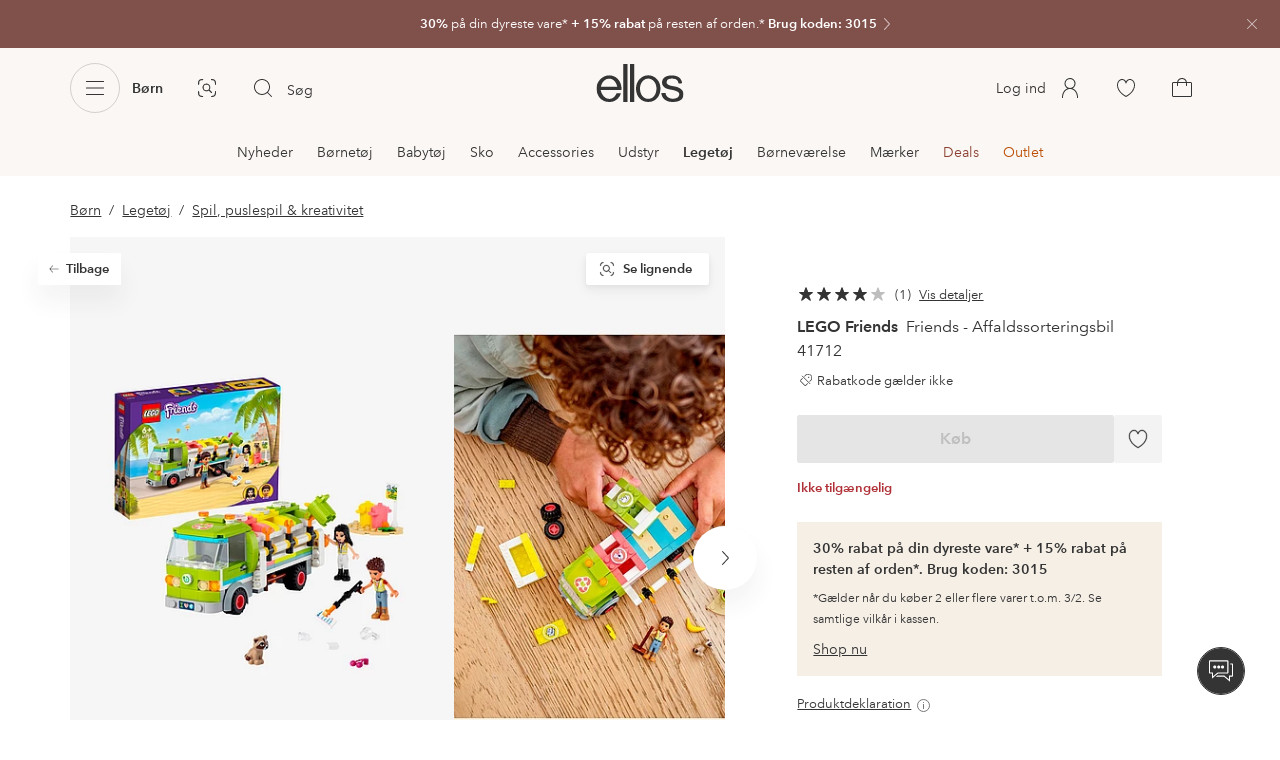

--- FILE ---
content_type: application/javascript; charset=UTF-8
request_url: https://www.ellos.dk/_nuxt/9627b01.js
body_size: 4932
content:
(window.webpackJsonp=window.webpackJsonp||[]).push([[366,24],{1074:function(t,e,n){var content=n(1134);content.__esModule&&(content=content.default),"string"==typeof content&&(content=[[t.i,content,""]]),content.locals&&(t.exports=content.locals);(0,n(3).default)("07f1038f",content,!0,{sourceMap:!1})},1133:function(t,e,n){"use strict";n(1074)},1134:function(t,e,n){var o=n(2)(function(i){return i[1]});o.push([t.i,".contents>.loading{visibility:hidden}.contents>.progressive-navigation:first-child+.campaign-cover,.contents>.progressive-navigation:first-child+.full-module,.contents>:first-child:not(.text-block):not(.image-quote):not(.contents .page-header){margin-top:0}@media (min-width:75em){.contents>.progressive-navigation:first-child+*,.contents>.video-player:first-child,.department-title+.contents>.video-player:first-child{margin-top:0}}.preview-container{margin-left:auto;margin-right:auto;width:40rem}",""]),o.locals={},t.exports=o},1135:function(t,e){},1217:function(t,e,n){var content=n(1418);content.__esModule&&(content=content.default),"string"==typeof content&&(content=[[t.i,content,""]]),content.locals&&(t.exports=content.locals);(0,n(3).default)("29a5a19c",content,!0,{sourceMap:!1})},1218:function(t,e,n){var content=n(1420);content.__esModule&&(content=content.default),"string"==typeof content&&(content=[[t.i,content,""]]),content.locals&&(t.exports=content.locals);(0,n(3).default)("7656abf7",content,!0,{sourceMap:!1})},1350:function(t,e,n){"use strict";n.r(e);const o={"ab-test-container":()=>n.e(47).then(n.bind(null,1917)),"anchor-tag":()=>n.e(70).then(n.bind(null,1351)),"campaign-lineup-slider":()=>n.e(45).then(n.bind(null,1918)),"related-categories":()=>n.e(10).then(n.bind(null,1916)),billboard:()=>n.e(65).then(n.bind(null,1932)),"bottom-bounce":()=>n.e(22).then(n.bind(null,1919)),"buttons-module":()=>n.e(55).then(n.bind(null,1920)),"brand-lineup":()=>n.e(18).then(n.bind(null,1907)),"campaign-cover":()=>n.e(14).then(n.bind(null,1933)),"category-lineup":()=>n.e(11).then(n.bind(null,1910)),"category-mini-list":()=>n.e(19).then(n.bind(null,1908)),"category-push":()=>n.e(42).then(n.bind(null,1905)),"cta-buttons":()=>n.e(25).then(n.bind(null,1934)),"cookie-declaration":()=>n.e(56).then(n.bind(null,1950)),"inspiration-lineup":()=>n.e(43).then(n.bind(null,1951)),"inspiration-list-block":()=>n.e(36).then(n.bind(null,1952)),"page-header":()=>n.e(51).then(n.bind(null,1349)),"deal-lineup":()=>n.e(16).then(n.bind(null,1921)),"deal-lineup-v2":()=>n.e(39).then(n.bind(null,1922)),"deal-card-v2":()=>n.e(58).then(n.bind(null,1093)),"deals-list-page":()=>n.e(15).then(n.bind(null,1935)),"dpt-corner-shops":()=>n.e(26).then(n.bind(null,1936)),"elpy-marketing-module":()=>n.e(68).then(n.bind(null,1953)),"full-module":()=>n.e(21).then(n.bind(null,1097)),"full-modules":()=>n.e(40).then(n.bind(null,1954)),"image-quote":()=>n.e(9).then(n.bind(null,1937)),"insurance-navigation":()=>n.e(60).then(n.bind(null,1955)),"internal-links":()=>n.e(61).then(n.bind(null,1956)),"elements/loading-dots":()=>n.e(64).then(n.bind(null,1008)),"message-ticker":()=>n.e(27).then(n.bind(null,1938)),newsletter:()=>Promise.all([n.e(4),n.e(5)]).then(n.bind(null,1957)),"newsletter-specific":()=>Promise.all([n.e(4),n.e(5)]).then(n.bind(null,1957)),"newsletter-subscription":()=>Promise.resolve().then(n.bind(null,98)),"numbered-image-list":()=>n.e(12).then(n.bind(null,1923)),"numbered-style-list":()=>n.e(28).then(n.bind(null,1924)),"page-cover":()=>n.e(17).then(n.bind(null,1911)),"price-point":()=>n.e(31).then(n.bind(null,1988)),"product-selection-push":()=>n.e(32).then(n.bind(null,1989)),"progressive-navigation":()=>n.e(23).then(n.bind(null,1990)),"promotion-push":()=>n.e(29).then(n.bind(null,1939)),"recently-viewed":()=>Promise.resolve().then(n.bind(null,201)),"shop-by-lineup":()=>n.e(33).then(n.bind(null,1958)),"start-pitch":()=>n.e(20).then(n.bind(null,1909)),"style-collage":()=>n.e(13).then(n.bind(null,1940)),"style-line-up":()=>Promise.resolve().then(n.bind(null,398)),"target-activity":()=>n.e(69).then(n.bind(null,1959)),"text-block":()=>n.e(30).then(n.bind(null,1941)),"text-quote":()=>n.e(46).then(n.bind(null,1991)),"personalization-module":()=>n.e(52).then(n.bind(null,1960)),"usp-banner":()=>n.e(54).then(n.bind(null,1961)),"video-module":()=>n.e(41).then(n.bind(null,1992)),"story-campaign-plp":()=>Promise.all([n.e(0),n.e(44)]).then(n.bind(null,1962)),"campaign-swipe":()=>n.e(48).then(n.bind(null,1963)),"questions-answers":()=>n.e(63).then(n.bind(null,1346)),"promo-header":()=>n.e(53).then(n.bind(null,1964)),"promo-banner":()=>n.e(62).then(n.bind(null,1925)),"elpy-usp-banner":()=>n.e(59).then(n.bind(null,1926)),"countdown-banner":()=>n.e(49).then(n.bind(null,1927)),countdown:()=>n.e(57).then(n.bind(null,1965)),instashop:()=>n.e(66).then(n.bind(null,1928)),"review-previews":()=>Promise.all([n.e(38),n.e(414)]).then(n.bind(null,1993)),"product-selection-push-v2":()=>n.e(37).then(n.bind(null,1096)),"product-shop":()=>n.e(399).then(n.bind(null,1912))},r=function(){window.sessionStorage.setItem("content-scroll",this.$store.state.ui.scrollTop)};var l={name:"ContentRenderer",props:{content:{type:Array,default:()=>[]}},data(){const t=this.content.length;let e=6;return(this.$store.getters.robot||t<6)&&(e=t),{minCount:6,contentLimit:e,contentCount:t,unloadListener:r.bind(this),sessionScroll:0,incomplete:e<t}},computed:{cssClass(){const t=[];return this.$route.name.startsWith("preview")&&this.content.some(t=>"deal-card-v2"===t.type)&&t.push("preview-container"),this.$route.path.startsWith("/insurance")&&t.push("insurance-page"),t},components(){return this.content.slice(0,this.contentLimit)},contentPage(){return this.$route.name.startsWith("content")}},watch:{"$store.state.ui.scrollTop":"scrollHandler",content(t){this.contentCount=t.length;const e=6>this.contentCount?this.contentCount:6;this.contentLimit>e&&(this.contentLimit=e),this.incomplete=this.contentLimit<this.contentCount},incomplete(t){!t&&this.contentPage&&this.sessionScroll&&(document.scrollingElement.scrollTop=this.sessionScroll,window.sessionStorage.removeItem("content-scroll"),this.sessionScroll=0)},sessionScroll(t){t<200||(this.contentLimit=this.contentCount)}},beforeMount(){this.sessionScroll=parseInt(window.sessionStorage.getItem("content-scroll")||0,10)},mounted(){this.contentPage&&(window.addEventListener("beforeunload",this.unloadListener),this.incomplete||this.$nextTick(()=>{this.$emit("rendered",!0)}))},updated(){const t=this.$children.length,e=t===this.contentCount,n=t===this.minCount;this.$emit("count",t),e&&this.incomplete?(this.incomplete=!1,this.$nextTick(()=>{this.$emit("rendered",!0)})):n&&this.checkFill()},beforeDestroy(){window.removeEventListener("beforeunload",this.unloadListener),window.sessionStorage.removeItem("content-scroll")},methods:{checkFill(){if(!this.incomplete)return;document.scrollingElement.scrollHeight<this.$store.state.ui.height+200&&(this.contentLimit+=1,this.minCount=this.contentLimit)},component:t=>o[t],scrollHandler(){this.$store.state.ui.scrollTop>200&&!this.$store.state.ui.SSR&&this.contentLimit<this.contentCount&&(this.contentLimit=this.contentCount),this.incomplete&&this.sessionScroll&&0!==this.$store.state.ui.scrollTop&&(document.scrollingElement.scrollTop=0)}}},c=(n(1133),n(0)),component=Object(c.a)(l,function(){var t=this,e=t._self._c;return e("div",{staticClass:"contents",class:t.cssClass},t._l(t.components,function(slot,n){return e(t.component(slot.type),{key:slot.id,tag:"component",class:{loading:n>=t.minCount&&t.incomplete},attrs:{json:{...slot.cmsData,id:slot.id}}})}),1)},[],!1,null,null,null);e.default=component.exports},1417:function(t,e,n){"use strict";n(1217)},1418:function(t,e,n){var o=n(2)(function(i){return i[1]});o.push([t.i,".brand-hero-banner-container{margin:0}.brand-hero-banner-container .brand-hero-banner{padding:38.93333333333333% 0 0;position:relative;width:100%}.brand-hero-banner-container .brand-hero-banner__image{left:0;position:absolute;top:0}@media (min-width:62em){.brand-hero-banner-container{margin:1rem auto}.brand-hero-banner-container .brand-hero-banner{padding:21.294559099437148% 0 0}}",""]),o.locals={},t.exports=o},1419:function(t,e,n){"use strict";n(1218)},1420:function(t,e,n){var o=n(2)(function(i){return i[1]});o.push([t.i,".brand-list-page .sticky-container.reveal .sticky-wrapper{padding-bottom:1rem;padding-top:1rem}.brand-list-page .sticky-wrapper{background-color:#fff}.brand-list-page .style-line-up{margin-bottom:2rem;margin-top:1.5rem}.brand-list-page .page-cover-intro .tt-1{border:0;clip:rect(0 0 0 0);height:1px;margin:-1px;overflow:hidden;padding:0;position:absolute;width:1px}.brand-list-page .page-cover-text{margin-top:1.5rem}@media (max-width:61.9375em){.brand-list-page .navigation-breadcrumb{border:0;clip:rect(0 0 0 0);height:1px;margin:-1px;overflow:hidden;padding:0;position:absolute;width:1px}}.brand-list-header .sticky-container{margin:1.5rem 0}.brand-list-header .page-cover{margin-bottom:-1.5rem}@media (min-width:62em){.brand-list-page .page-cover{margin-bottom:2rem}.brand-list-page .page-cover .page-cover-wrapper{padding-bottom:0}.brand-list-page .page-filter{margin-bottom:-2.25rem;margin-top:1.5rem}.brand-list-breadcrumb{margin-top:3rem;position:relative;z-index:1}}@media (min-width:75em){.brand-page .brand-list-page .contents .page-cover{margin-top:-2.5rem}.brand-list-page .style-line-up{margin-top:-3.25rem}}.brand-detail-page .brand-list-header{padding-top:1.5rem}.brand-page-title{border:0;clip:rect(0 0 0 0);height:1px;margin:-1px;overflow:hidden;padding:0;position:absolute;width:1px}",""]),o.locals={},t.exports=o},1421:function(t,e,n){"use strict";var o=n(1135),r=n.n(o);e.default=r.a},1915:function(t,e,n){"use strict";n.r(e);var o=n(12),r=n(76),l={name:"BrandHeroBanner",components:{MediaImage:o.a},props:{desktopImage:{type:Object,required:!0},mobileImage:{type:Object,default:null}},data:()=>({imageSizes:[["(min-width: 1600px)","1800"],["(min-width: 1200px)","1400"],["(min-width: 1024px)","1200"],["(min-width: 576px)","850"],[void 0,"500"]]}),computed:{image(){let image=this.desktopImage;!this.$store.state.ui.wideLayout&&this.mobileImage&&(image=this.mobileImage);const t=Object(r.a)("background",image.name);return{media:this.imageSizes.map(t=>t[0]?`${t[0]} ${t[1]}px`:`${t[1]}px`),sources:Object(r.b)(t,this.imageSizes.map(t=>!!t[0]&&[`${t[1]}w`,t[1]]).filter(Boolean))}}}},c=(n(1417),n(0)),d=Object(c.a)(l,function(){var t=this,e=t._self._c;return e("div",{staticClass:"brand-hero-banner-container wrap"},[e("div",{staticClass:"brand-hero-banner"},[e("media-image",{staticClass:"brand-hero-banner__image",attrs:{sources:t.image.sources,media:t.image.media,"optimize-image":!0,preload:"auto","scale-to-cover":!0}})],1)])},[],!1,null,null,null).exports,h=n(1350),m=n(5),v=n(1051),f={name:"BrandDetail",key:t=>t.params.id,components:{BrandHeroBanner:d,ContentRenderer:h.default},extends:v.default,async fetch(){if(this.cacheData){const{category:t,list:e}=this.cacheData;return this.$set(this.$data,"category",t),void this.$set(this.$data,"list",e)}const t={brand:this.$route.params.id,pagePath:this.$route.path},e=this.$route.path.split("/").slice(3);e.length&&(t.path=`/${e.join("/")}`);const{category:n,list:o}=await this.listFetch(t);if(!n&&!o)return;this.$set(this.$data,"category",{...this.category,...n});let r=o.articles;this.inlineStoryCards&&(r=this.setInlineStoryCards(r,o)),r=await this.getCampaigns(r),this.fetchPage>1&&(r=this.list.articles.concat(r));const{filters:l,...c}=o,{brand:d,...h}=l||{};this.$set(this.$data,"list",{...this.list,...c,articles:r,filters:l?h:this.list.filters}),this.cacheData={category:this.category,list:this.list}},head(){let title="",t=this.page.pageDescription;const e=`| ellos.${this.$i18n.localeProperties.country.toLowerCase()}`,n=this.$route.query.page?` - ${this.$i18n.t("route.page")} ${this.$route.query.page}`:"",o=this.breadcrumbs.length;if(t||(this.department&&this.department.label&&(t=`${this.department.label} - `),t+=this.$i18n.t("page.meta.description.brand")),o){const t=[this.breadcrumbs[0].label];o>1&&t.unshift(this.breadcrumbs[o-1].label),title=`${this.page.pageTitle||this.fallbackTitle} : ${t.join(" - ")}${n} ${e}`}else title=`${this.page.pageTitle||this.fallbackTitle}${n} ${e}`;const head={title:title,meta:[{hid:"description",name:"description",content:t}],script:[]};let r;return this.jsonld&&head.script.push({type:"application/ld+json",json:this.jsonld}),this.$route.query.page&&!this.$route.path.split(this.$route.params.id)[1]&&(r="index, follow"),(this.list.noIndex||this.$route.query.category)&&(r="noIndex, follow"),r&&head.meta.push({hid:"robots",name:"robots",content:r}),this.$store.commit("setPageTitle",head.title),head},computed:{introText(){var t;return this.list.articles&&this.currentCategory?"":(null===(t=this.page)||void 0===t||null===(t=t.cover)||void 0===t?void 0:t.intro)||""},fallbackTitle(){var t;return null!==(t=this.department)&&void 0!==t&&t.path?this.department.path.split("/")[2]:null},currentCategory(){const t=this.breadcrumbs[this.breadcrumbs.length-1];return t&&t.label?t.label:null},pageTitle(){var t,e;let title=(null===(t=this.department)||void 0===t?void 0:t.label)||(null===(e=this.page)||void 0===e?void 0:e.pageTitle)||"";return this.currentCategory&&(title+=` ${this.currentCategory}`),title},headline(){return this.breadcrumbs.length?"":this.department.label},hasHeroBanner(){return this.page&&this.page.cover&&this.page.cover.hero&&this.page.cover.hero.desktop},intro(){return this.page&&this.page.cover&&this.page.cover.intro?this.introText:""},introImage(){return this.page&&this.page.cover&&this.page.cover.logoSvgPlp?`https://ellos.a.bigcontent.io/v1/static/${this.page.cover.logoSvgPlp.name}`:""},introImageAltText(){return this.introImage?`${this.page.cover.label} brand logo`:""}},watchQuery:["category"],methods:{trackAction(data){const{index:t}=Object(m.findProductAndIndexById)(this.list.articles,data.productId);this.$store.commit("setProductOptions",{index:t,listName:`brand ${this.department.label}`,listId:`brand_${this.department.label}`})}}},w=f,$=(n(1419),n(1421)),y=Object(c.a)(w,function(){var t,e=this,n=e._self._c;return n("main",{staticClass:"brand-page brand-list-page",attrs:{role:"main"}},[e.hasHeroBanner?[n("brand-hero-banner",{attrs:{"desktop-image":e.page.cover.hero.desktop,"mobile-image":e.page.cover.hero.mobile}})]:e._e(),e._v(" "),n("product-list-page",{attrs:{articles:e.list.articles,breadcrumb:e.formattedBreadcrumbs,categories:e.list.categories,"categories-as-filters":!0,count:e.list.count,filters:e.list.filters,"filter-path":e.filterPath,headline:e.pageTitle,incentive:e.page.incentive,loading:e.$fetchState.pending,"open-category-panel":!0,pagination:e.list.pagination,"product-card-front-size":e.productCardFrontSize,"show-count":!0,"show-navigation-links":!(null!==(t=e.page)&&void 0!==t&&null!==(t=t.content)&&void 0!==t&&t.length),sort:e.list.sort,"scroll-to-top-position-bottom":e.scrollToTopPositionBottom,intro:e.intro,"intro-image":e.introImage,"intro-image-alt-text":e.introImageAltText,"main-content-loaded":e.$store.state.ui.showFooter},on:{action:e.trackAction,filtering:e.applyFilter,loadmore:e.fetchMore,navaction:e.trackProgressiveNav}}),e._v(" "),e.$store.state.ui.showFooter?[e.bottomContent?n("content-renderer",{attrs:{content:e.bottomContent}}):e._e(),e._v(" "),e.list.articles?n("recently-viewed"):e._e()]:e._e(),e._v(" "),e.list.pagination&&e.$store.state.ui.showFooter?n("seo-pagination",{attrs:{pagination:e.list.pagination}}):e._e()],2)},[],!1,null,null,null);"function"==typeof $.default&&Object($.default)(y);e.default=y.exports}}]);
//# sourceMappingURL=9627b01.js.map

--- FILE ---
content_type: application/javascript; charset=UTF-8
request_url: https://www.ellos.dk/_nuxt/6faed43.js
body_size: 2050
content:
(window.webpackJsonp=window.webpackJsonp||[]).push([[368],{1005:function(e,t){},1030:function(e,t,n){var content=n(1062);content.__esModule&&(content=content.default),"string"==typeof content&&(content=[[e.i,content,""]]),content.locals&&(e.exports=content.locals);(0,n(3).default)("718f3d43",content,!0,{sourceMap:!1})},1061:function(e,t,n){"use strict";n(1030)},1062:function(e,t,n){var o=n(2)(function(i){return i[1]});o.push([e.i,".content-page:not(.open-cms-content-page){min-height:120vh}.content-page:not(.open-cms-content-page) .department-title{font-size:1.5rem;margin-top:1.5rem;padding:0 .5rem;text-align:center;width:100%}.content-page:not(.open-cms-content-page) .progressive-navigation{margin:0}.content-page:not(.open-cms-content-page) .progressive-navigation-items{padding:0 1rem}.content-page:not(.open-cms-content-page) .deal-lineup.multiple{margin-top:2rem}@media (min-width:36em){.content-page .department-title{font-size:2rem}}@media (min-width:62em){.content-page .category-lineup{margin-top:3rem}}@media (min-width:75em){.content-page .category-lineup{margin-top:4rem}.content-page .department-title,.content-page .progressive-navigation{display:none}}",""]),o.locals={},e.exports=o},1063:function(e,t,n){"use strict";var o=n(1005),r=n.n(o);t.default=r.a},1092:function(e,t,n){"use strict";n.r(t);var o=n(53),r=n(18);var c={name:"Content",key:e=>e.name,components:{TextHeading:o.a,ContentRendererLazy:()=>n.e(403).then(n.bind(null,1943)),OpenCmsContentRenderer:()=>n.e(50).then(n.bind(null,1948))},mixins:[r.a],middleware(e){let{store:t,redirect:n,route:o}=e;if(t.state.features.some(e=>{let{key:t,active:n}=e;return"ab_T32b"===t&&n})){if(t.state.navigation.departments.some(e=>!!e.children&&e.path===o.path)){if("/sport-outdoor"===o.path){const{code:code}=t.state.app.locale;let e;return e="fi"===code?"/naiset/sport-outdoor":"no"===code||"da"===code?"/dame/sport-outdoor":"/dam/sport-outdoor",n(302,e)}return n(302,`${o.path}/all`)}}return Promise.resolve()},delayFooter:"contentShown",async asyncData(e){let{$api:t,error:n,route:o,store:r,res:c}=e;const d=`/page/?path=${o.path}`,l=o.query.preview&&o.query.contentId?`&preview=1&id=${o.query.contentId}`:"",m=o.query.preview&&o.query.vse?`&preview=1&vse=${o.query.vse}`:"",h=await t(d+(l||m));if(h.errorType)return n(h),{};const{backgroundStyle:v,content:content,department:f,headerVariant:y,breadcrumbs:w,preHeader:C,isOpenCmsPage:k,...S}=h,$=content.length;null!=c&&c.resolveStatusCode&&(c.statusCode=410);const _={statusCode:404,message:"Not Found"};if(!$&&null!=c&&c.resolveStatusCode&&(_.statusCode=410,_.message="Gone"),!k&&!$||!$&&null!=c&&c.resolveStatusCode)return n(_),{};r.commit("setBreadcrumbs",w),r.commit("setHeader",{headerVariant:y}),r.commit("ui/background",v),r.commit("departmentPath",f&&(f.structure||f.path)),r.commit("preHeader",C);return{contentSlot:content,contentCount:$,department:f,page:S,isOpenCmsPage:k}},data:()=>({removeMobileComponents:!1,contentShown:!1}),head(){const head={title:this.page&&this.page.pageTitle?this.page.pageTitle:this.$i18n.t("page.title"),meta:[{hid:"description",name:"description",content:this.page&&this.page.metaDescription?this.page.metaDescription:this.$i18n.t("page.meta.description")}]};return this.$store.commit("setPageTitle",head.title),head},computed:{content(){const e=this.contentSlot[0]&&"progressive-navigation"===this.contentSlot[0].type;let t=0;return e&&(t=1),this.contentSlot.map((content,e)=>{var n,o;if("progressive-navigation"===content.type&&this.removeMobileComponents)return!1;if("newsletter-subscription"===content.type&&null!==(n=this.$store.state.user.marketingConsent)&&void 0!==n&&n.emailMarketingAllowed&&null!==(o=this.$store.state.user.marketingConsent)&&void 0!==o&&o.mobileMarketingAllowed)return!1;const r=e===t?"true":void 0;return{...content,cmsData:{...content.cmsData,preload:r}}}).filter(Boolean)},hasLargeLayout(){return this.$store.state.ui.breakpoints.indexOf(this.$store.state.ui.breakpoint)>3},showTitle(){return"/instashop"!==this.department.path&&"/inspiration"!==this.department.path&&!this.hasLargeLayout&&this.department&&!!this.department.label}},methods:{contentRendered(){this.hasLargeLayout&&(this.removeMobileComponents=!0),this.contentShown=!0}}},d=c,l=(n(1061),n(0)),m=n(1063),component=Object(l.a)(d,function(){var e=this,t=e._self._c;return t("main",{staticClass:"content-page",class:{"open-cms-content-page":e.isOpenCmsPage},attrs:{role:"main"}},[e.showTitle?t("text-heading",{staticClass:"department-title",attrs:{level:1}},[e._v("\n    "+e._s(e.department.label)+"\n  ")]):e._e(),e._v(" "),e.isOpenCmsPage?t("open-cms-content-renderer",e._b({on:{rendered:e.contentRendered}},"open-cms-content-renderer",e.contentSlot,!1)):t("content-renderer-lazy",{attrs:{content:e.content},on:{rendered:e.contentRendered}})],1)},[],!1,null,null,null);"function"==typeof m.default&&Object(m.default)(component);t.default=component.exports}}]);
//# sourceMappingURL=6faed43.js.map

--- FILE ---
content_type: application/javascript; charset=UTF-8
request_url: https://www.ellos.dk/_nuxt/711302b.js
body_size: 914
content:
(window.webpackJsonp=window.webpackJsonp||[]).push([[153],{488:function(t,L,n){"use strict";n.r(L);var r=n(0),component=Object(r.a)({},function(){var t=this._self._c;return t("g",{attrs:{transform:"translate(1.83, 1.83)"}},[t("path",{attrs:{d:"M5.21143 7.15845L2.73486 9.63696C2.58869 9.78322 2.58864 10.0212 2.73486 10.1682L7.83154 15.2649C7.97779 15.4104 8.21677 15.4119 8.36377 15.2649L10.8403 12.7874L11.3706 13.3176L8.89404 15.7952C8.6743 16.0142 8.38516 16.1243 8.09717 16.1243C7.80917 16.1243 7.52027 16.0142 7.30127 15.7952L2.20459 10.6985C1.76586 10.2598 1.76591 9.5462 2.20459 9.10669L4.68213 6.62915L5.21143 7.15845ZM10.061 1.88599L14.521 2.52271C15.013 2.59399 15.4058 2.98754 15.4771 3.47876L16.1138 7.93872C16.1632 8.28744 16.0436 8.64483 15.7954 8.8938L13.4927 11.1965L12.9624 10.6663L15.2651 8.36353C15.3482 8.27954 15.3881 8.16031 15.3716 8.04419L14.7339 3.58423C14.7107 3.4216 14.5789 3.28926 14.4155 3.26587L9.95557 2.62817C9.93836 2.62593 9.92102 2.62524 9.90381 2.62524C9.80486 2.62526 9.70723 2.6644 9.63525 2.7356L7.3335 5.03735L6.80322 4.50708L9.10596 2.20532C9.35562 1.95716 9.7139 1.83887 10.061 1.88599ZM12.1812 5.0686C12.5959 5.0686 12.9312 5.40385 12.9312 5.8186C12.931 6.23248 12.5958 6.5686 12.1812 6.5686C11.7675 6.56834 11.4313 6.23232 11.4312 5.8186C11.4312 5.40402 11.7674 5.06886 12.1812 5.0686Z",fill:"#343434"}}),this._v(" "),t("line",{attrs:{x1:"4.53548",y1:"4.2674",x2:"13.641",y2:"13.3729",stroke:"#343434","stroke-linecap":"round"}})])},[],!1,null,null,null);L.default=component.exports}}]);
//# sourceMappingURL=711302b.js.map